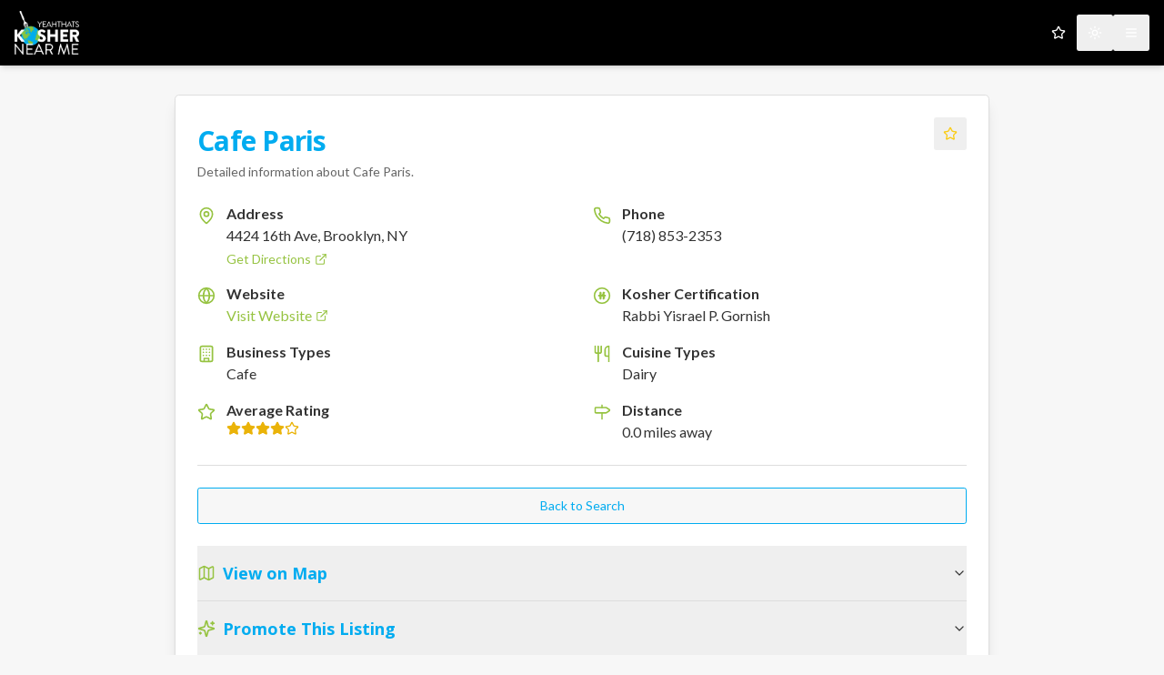

--- FILE ---
content_type: application/javascript; charset=UTF-8
request_url: https://koshernear.me/_next/static/chunks/122-d248dbbe68d90b99.js
body_size: 6140
content:
"use strict";(self.webpackChunk_N_E=self.webpackChunk_N_E||[]).push([[122],{2564:(e,t,r)=>{r.d(t,{s:()=>a});var n=r(2115),l=r(3655),o=r(5155),a=n.forwardRef((e,t)=>(0,o.jsx)(l.sG.span,{...e,ref:t,style:{position:"absolute",border:0,width:1,height:1,padding:0,margin:-1,overflow:"hidden",clip:"rect(0, 0, 0, 0)",whiteSpace:"nowrap",wordWrap:"normal",...e.style}}));a.displayName="VisuallyHidden"},3081:(e,t,r)=>{r.d(t,{UC:()=>eM,YJ:()=>eA,In:()=>eI,q7:()=>e_,VF:()=>eV,p4:()=>eB,JU:()=>eH,ZL:()=>eD,bL:()=>eR,wn:()=>eF,PP:()=>eG,wv:()=>eK,l9:()=>eP,WT:()=>eE,LM:()=>eL});var n=r(2115),l=r(7650);function o(e,[t,r]){return Math.min(r,Math.max(t,e))}var a=r(5185),i=r(2284),s=r(6101),u=r(6081),d=r(4315),c=r(9178),p=r(2293),f=r(7900),v=r(1285),h=r(8795),m=r(4378),w=r(3655),g=r(9708),x=r(9033),y=r(5845),b=r(2712),S=r(2564),C=r(8168),j=r(3795),k=r(5155),T=[" ","Enter","ArrowUp","ArrowDown"],N=[" ","Enter"],R="Select",[P,E,I]=(0,i.N)(R),[D,M]=(0,u.A)(R,[I,h.Bk]),L=(0,h.Bk)(),[A,H]=D(R),[_,B]=D(R),V=e=>{let{__scopeSelect:t,children:r,open:l,defaultOpen:o,onOpenChange:a,value:i,defaultValue:s,onValueChange:u,dir:c,name:p,autoComplete:f,disabled:m,required:w,form:g}=e,x=L(t),[b,S]=n.useState(null),[C,j]=n.useState(null),[T,N]=n.useState(!1),R=(0,d.jH)(c),[E=!1,I]=(0,y.i)({prop:l,defaultProp:o,onChange:a}),[D,M]=(0,y.i)({prop:i,defaultProp:s,onChange:u}),H=n.useRef(null),B=!b||g||!!b.closest("form"),[V,G]=n.useState(new Set),F=Array.from(V).map(e=>e.props.value).join(";");return(0,k.jsx)(h.bL,{...x,children:(0,k.jsxs)(A,{required:w,scope:t,trigger:b,onTriggerChange:S,valueNode:C,onValueNodeChange:j,valueNodeHasChildren:T,onValueNodeHasChildrenChange:N,contentId:(0,v.B)(),value:D,onValueChange:M,open:E,onOpenChange:I,dir:R,triggerPointerDownPosRef:H,disabled:m,children:[(0,k.jsx)(P.Provider,{scope:t,children:(0,k.jsx)(_,{scope:e.__scopeSelect,onNativeOptionAdd:n.useCallback(e=>{G(t=>new Set(t).add(e))},[]),onNativeOptionRemove:n.useCallback(e=>{G(t=>{let r=new Set(t);return r.delete(e),r})},[]),children:r})}),B?(0,k.jsxs)(ek,{"aria-hidden":!0,required:w,tabIndex:-1,name:p,autoComplete:f,value:D,onChange:e=>M(e.target.value),disabled:m,form:g,children:[void 0===D?(0,k.jsx)("option",{value:""}):null,Array.from(V)]},F):null]})})};V.displayName=R;var G="SelectTrigger",F=n.forwardRef((e,t)=>{let{__scopeSelect:r,disabled:l=!1,...o}=e,i=L(r),u=H(G,r),d=u.disabled||l,c=(0,s.s)(t,u.onTriggerChange),p=E(r),f=n.useRef("touch"),[v,m,g]=eT(e=>{let t=p().filter(e=>!e.disabled),r=t.find(e=>e.value===u.value),n=eN(t,e,r);void 0!==n&&u.onValueChange(n.value)}),x=e=>{d||(u.onOpenChange(!0),g()),e&&(u.triggerPointerDownPosRef.current={x:Math.round(e.pageX),y:Math.round(e.pageY)})};return(0,k.jsx)(h.Mz,{asChild:!0,...i,children:(0,k.jsx)(w.sG.button,{type:"button",role:"combobox","aria-controls":u.contentId,"aria-expanded":u.open,"aria-required":u.required,"aria-autocomplete":"none",dir:u.dir,"data-state":u.open?"open":"closed",disabled:d,"data-disabled":d?"":void 0,"data-placeholder":ej(u.value)?"":void 0,...o,ref:c,onClick:(0,a.m)(o.onClick,e=>{e.currentTarget.focus(),"mouse"!==f.current&&x(e)}),onPointerDown:(0,a.m)(o.onPointerDown,e=>{f.current=e.pointerType;let t=e.target;t.hasPointerCapture(e.pointerId)&&t.releasePointerCapture(e.pointerId),0===e.button&&!1===e.ctrlKey&&"mouse"===e.pointerType&&(x(e),e.preventDefault())}),onKeyDown:(0,a.m)(o.onKeyDown,e=>{let t=""!==v.current;e.ctrlKey||e.altKey||e.metaKey||1!==e.key.length||m(e.key),(!t||" "!==e.key)&&T.includes(e.key)&&(x(),e.preventDefault())})})})});F.displayName=G;var K="SelectValue",O=n.forwardRef((e,t)=>{let{__scopeSelect:r,className:n,style:l,children:o,placeholder:a="",...i}=e,u=H(K,r),{onValueNodeHasChildrenChange:d}=u,c=void 0!==o,p=(0,s.s)(t,u.onValueNodeChange);return(0,b.N)(()=>{d(c)},[d,c]),(0,k.jsx)(w.sG.span,{...i,ref:p,style:{pointerEvents:"none"},children:ej(u.value)?(0,k.jsx)(k.Fragment,{children:a}):o})});O.displayName=K;var U=n.forwardRef((e,t)=>{let{__scopeSelect:r,children:n,...l}=e;return(0,k.jsx)(w.sG.span,{"aria-hidden":!0,...l,ref:t,children:n||"▼"})});U.displayName="SelectIcon";var W=e=>(0,k.jsx)(m.Z,{asChild:!0,...e});W.displayName="SelectPortal";var z="SelectContent",q=n.forwardRef((e,t)=>{let r=H(z,e.__scopeSelect),[o,a]=n.useState();return((0,b.N)(()=>{a(new DocumentFragment)},[]),r.open)?(0,k.jsx)(Z,{...e,ref:t}):o?l.createPortal((0,k.jsx)(X,{scope:e.__scopeSelect,children:(0,k.jsx)(P.Slot,{scope:e.__scopeSelect,children:(0,k.jsx)("div",{children:e.children})})}),o):null});q.displayName=z;var[X,Y]=D(z),Z=n.forwardRef((e,t)=>{let{__scopeSelect:r,position:l="item-aligned",onCloseAutoFocus:o,onEscapeKeyDown:i,onPointerDownOutside:u,side:d,sideOffset:v,align:h,alignOffset:m,arrowPadding:w,collisionBoundary:x,collisionPadding:y,sticky:b,hideWhenDetached:S,avoidCollisions:T,...N}=e,R=H(z,r),[P,I]=n.useState(null),[D,M]=n.useState(null),L=(0,s.s)(t,e=>I(e)),[A,_]=n.useState(null),[B,V]=n.useState(null),G=E(r),[F,K]=n.useState(!1),O=n.useRef(!1);n.useEffect(()=>{if(P)return(0,C.Eq)(P)},[P]),(0,p.Oh)();let U=n.useCallback(e=>{let[t,...r]=G().map(e=>e.ref.current),[n]=r.slice(-1),l=document.activeElement;for(let r of e)if(r===l||(null==r||r.scrollIntoView({block:"nearest"}),r===t&&D&&(D.scrollTop=0),r===n&&D&&(D.scrollTop=D.scrollHeight),null==r||r.focus(),document.activeElement!==l))return},[G,D]),W=n.useCallback(()=>U([A,P]),[U,A,P]);n.useEffect(()=>{F&&W()},[F,W]);let{onOpenChange:q,triggerPointerDownPosRef:Y}=R;n.useEffect(()=>{if(P){let e={x:0,y:0},t=t=>{var r,n,l,o;e={x:Math.abs(Math.round(t.pageX)-(null!=(l=null==(r=Y.current)?void 0:r.x)?l:0)),y:Math.abs(Math.round(t.pageY)-(null!=(o=null==(n=Y.current)?void 0:n.y)?o:0))}},r=r=>{e.x<=10&&e.y<=10?r.preventDefault():P.contains(r.target)||q(!1),document.removeEventListener("pointermove",t),Y.current=null};return null!==Y.current&&(document.addEventListener("pointermove",t),document.addEventListener("pointerup",r,{capture:!0,once:!0})),()=>{document.removeEventListener("pointermove",t),document.removeEventListener("pointerup",r,{capture:!0})}}},[P,q,Y]),n.useEffect(()=>{let e=()=>q(!1);return window.addEventListener("blur",e),window.addEventListener("resize",e),()=>{window.removeEventListener("blur",e),window.removeEventListener("resize",e)}},[q]);let[Z,$]=eT(e=>{let t=G().filter(e=>!e.disabled),r=t.find(e=>e.ref.current===document.activeElement),n=eN(t,e,r);n&&setTimeout(()=>n.ref.current.focus())}),ee=n.useCallback((e,t,r)=>{let n=!O.current&&!r;(void 0!==R.value&&R.value===t||n)&&(_(e),n&&(O.current=!0))},[R.value]),et=n.useCallback(()=>null==P?void 0:P.focus(),[P]),er=n.useCallback((e,t,r)=>{let n=!O.current&&!r;(void 0!==R.value&&R.value===t||n)&&V(e)},[R.value]),en="popper"===l?Q:J,el=en===Q?{side:d,sideOffset:v,align:h,alignOffset:m,arrowPadding:w,collisionBoundary:x,collisionPadding:y,sticky:b,hideWhenDetached:S,avoidCollisions:T}:{};return(0,k.jsx)(X,{scope:r,content:P,viewport:D,onViewportChange:M,itemRefCallback:ee,selectedItem:A,onItemLeave:et,itemTextRefCallback:er,focusSelectedItem:W,selectedItemText:B,position:l,isPositioned:F,searchRef:Z,children:(0,k.jsx)(j.A,{as:g.DX,allowPinchZoom:!0,children:(0,k.jsx)(f.n,{asChild:!0,trapped:R.open,onMountAutoFocus:e=>{e.preventDefault()},onUnmountAutoFocus:(0,a.m)(o,e=>{var t;null==(t=R.trigger)||t.focus({preventScroll:!0}),e.preventDefault()}),children:(0,k.jsx)(c.qW,{asChild:!0,disableOutsidePointerEvents:!0,onEscapeKeyDown:i,onPointerDownOutside:u,onFocusOutside:e=>e.preventDefault(),onDismiss:()=>R.onOpenChange(!1),children:(0,k.jsx)(en,{role:"listbox",id:R.contentId,"data-state":R.open?"open":"closed",dir:R.dir,onContextMenu:e=>e.preventDefault(),...N,...el,onPlaced:()=>K(!0),ref:L,style:{display:"flex",flexDirection:"column",outline:"none",...N.style},onKeyDown:(0,a.m)(N.onKeyDown,e=>{let t=e.ctrlKey||e.altKey||e.metaKey;if("Tab"===e.key&&e.preventDefault(),t||1!==e.key.length||$(e.key),["ArrowUp","ArrowDown","Home","End"].includes(e.key)){let t=G().filter(e=>!e.disabled).map(e=>e.ref.current);if(["ArrowUp","End"].includes(e.key)&&(t=t.slice().reverse()),["ArrowUp","ArrowDown"].includes(e.key)){let r=e.target,n=t.indexOf(r);t=t.slice(n+1)}setTimeout(()=>U(t)),e.preventDefault()}})})})})})})});Z.displayName="SelectContentImpl";var J=n.forwardRef((e,t)=>{let{__scopeSelect:r,onPlaced:l,...a}=e,i=H(z,r),u=Y(z,r),[d,c]=n.useState(null),[p,f]=n.useState(null),v=(0,s.s)(t,e=>f(e)),h=E(r),m=n.useRef(!1),g=n.useRef(!0),{viewport:x,selectedItem:y,selectedItemText:S,focusSelectedItem:C}=u,j=n.useCallback(()=>{if(i.trigger&&i.valueNode&&d&&p&&x&&y&&S){let e=i.trigger.getBoundingClientRect(),t=p.getBoundingClientRect(),r=i.valueNode.getBoundingClientRect(),n=S.getBoundingClientRect();if("rtl"!==i.dir){let l=n.left-t.left,a=r.left-l,i=e.left-a,s=e.width+i,u=Math.max(s,t.width),c=o(a,[10,Math.max(10,window.innerWidth-10-u)]);d.style.minWidth=s+"px",d.style.left=c+"px"}else{let l=t.right-n.right,a=window.innerWidth-r.right-l,i=window.innerWidth-e.right-a,s=e.width+i,u=Math.max(s,t.width),c=o(a,[10,Math.max(10,window.innerWidth-10-u)]);d.style.minWidth=s+"px",d.style.right=c+"px"}let a=h(),s=window.innerHeight-20,u=x.scrollHeight,c=window.getComputedStyle(p),f=parseInt(c.borderTopWidth,10),v=parseInt(c.paddingTop,10),w=parseInt(c.borderBottomWidth,10),g=f+v+u+parseInt(c.paddingBottom,10)+w,b=Math.min(5*y.offsetHeight,g),C=window.getComputedStyle(x),j=parseInt(C.paddingTop,10),k=parseInt(C.paddingBottom,10),T=e.top+e.height/2-10,N=y.offsetHeight/2,R=f+v+(y.offsetTop+N);if(R<=T){let e=a.length>0&&y===a[a.length-1].ref.current;d.style.bottom="0px";let t=Math.max(s-T,N+(e?k:0)+(p.clientHeight-x.offsetTop-x.offsetHeight)+w);d.style.height=R+t+"px"}else{let e=a.length>0&&y===a[0].ref.current;d.style.top="0px";let t=Math.max(T,f+x.offsetTop+(e?j:0)+N);d.style.height=t+(g-R)+"px",x.scrollTop=R-T+x.offsetTop}d.style.margin="".concat(10,"px 0"),d.style.minHeight=b+"px",d.style.maxHeight=s+"px",null==l||l(),requestAnimationFrame(()=>m.current=!0)}},[h,i.trigger,i.valueNode,d,p,x,y,S,i.dir,l]);(0,b.N)(()=>j(),[j]);let[T,N]=n.useState();(0,b.N)(()=>{p&&N(window.getComputedStyle(p).zIndex)},[p]);let R=n.useCallback(e=>{e&&!0===g.current&&(j(),null==C||C(),g.current=!1)},[j,C]);return(0,k.jsx)($,{scope:r,contentWrapper:d,shouldExpandOnScrollRef:m,onScrollButtonChange:R,children:(0,k.jsx)("div",{ref:c,style:{display:"flex",flexDirection:"column",position:"fixed",zIndex:T},children:(0,k.jsx)(w.sG.div,{...a,ref:v,style:{boxSizing:"border-box",maxHeight:"100%",...a.style}})})})});J.displayName="SelectItemAlignedPosition";var Q=n.forwardRef((e,t)=>{let{__scopeSelect:r,align:n="start",collisionPadding:l=10,...o}=e,a=L(r);return(0,k.jsx)(h.UC,{...a,...o,ref:t,align:n,collisionPadding:l,style:{boxSizing:"border-box",...o.style,"--radix-select-content-transform-origin":"var(--radix-popper-transform-origin)","--radix-select-content-available-width":"var(--radix-popper-available-width)","--radix-select-content-available-height":"var(--radix-popper-available-height)","--radix-select-trigger-width":"var(--radix-popper-anchor-width)","--radix-select-trigger-height":"var(--radix-popper-anchor-height)"}})});Q.displayName="SelectPopperPosition";var[$,ee]=D(z,{}),et="SelectViewport",er=n.forwardRef((e,t)=>{let{__scopeSelect:r,nonce:l,...o}=e,i=Y(et,r),u=ee(et,r),d=(0,s.s)(t,i.onViewportChange),c=n.useRef(0);return(0,k.jsxs)(k.Fragment,{children:[(0,k.jsx)("style",{dangerouslySetInnerHTML:{__html:"[data-radix-select-viewport]{scrollbar-width:none;-ms-overflow-style:none;-webkit-overflow-scrolling:touch;}[data-radix-select-viewport]::-webkit-scrollbar{display:none}"},nonce:l}),(0,k.jsx)(P.Slot,{scope:r,children:(0,k.jsx)(w.sG.div,{"data-radix-select-viewport":"",role:"presentation",...o,ref:d,style:{position:"relative",flex:1,overflow:"hidden auto",...o.style},onScroll:(0,a.m)(o.onScroll,e=>{let t=e.currentTarget,{contentWrapper:r,shouldExpandOnScrollRef:n}=u;if((null==n?void 0:n.current)&&r){let e=Math.abs(c.current-t.scrollTop);if(e>0){let n=window.innerHeight-20,l=Math.max(parseFloat(r.style.minHeight),parseFloat(r.style.height));if(l<n){let o=l+e,a=Math.min(n,o),i=o-a;r.style.height=a+"px","0px"===r.style.bottom&&(t.scrollTop=i>0?i:0,r.style.justifyContent="flex-end")}}}c.current=t.scrollTop})})})]})});er.displayName=et;var en="SelectGroup",[el,eo]=D(en),ea=n.forwardRef((e,t)=>{let{__scopeSelect:r,...n}=e,l=(0,v.B)();return(0,k.jsx)(el,{scope:r,id:l,children:(0,k.jsx)(w.sG.div,{role:"group","aria-labelledby":l,...n,ref:t})})});ea.displayName=en;var ei="SelectLabel",es=n.forwardRef((e,t)=>{let{__scopeSelect:r,...n}=e,l=eo(ei,r);return(0,k.jsx)(w.sG.div,{id:l.id,...n,ref:t})});es.displayName=ei;var eu="SelectItem",[ed,ec]=D(eu),ep=n.forwardRef((e,t)=>{let{__scopeSelect:r,value:l,disabled:o=!1,textValue:i,...u}=e,d=H(eu,r),c=Y(eu,r),p=d.value===l,[f,h]=n.useState(null!=i?i:""),[m,g]=n.useState(!1),x=(0,s.s)(t,e=>{var t;return null==(t=c.itemRefCallback)?void 0:t.call(c,e,l,o)}),y=(0,v.B)(),b=n.useRef("touch"),S=()=>{o||(d.onValueChange(l),d.onOpenChange(!1))};if(""===l)throw Error("A <Select.Item /> must have a value prop that is not an empty string. This is because the Select value can be set to an empty string to clear the selection and show the placeholder.");return(0,k.jsx)(ed,{scope:r,value:l,disabled:o,textId:y,isSelected:p,onItemTextChange:n.useCallback(e=>{h(t=>{var r;return t||(null!=(r=null==e?void 0:e.textContent)?r:"").trim()})},[]),children:(0,k.jsx)(P.ItemSlot,{scope:r,value:l,disabled:o,textValue:f,children:(0,k.jsx)(w.sG.div,{role:"option","aria-labelledby":y,"data-highlighted":m?"":void 0,"aria-selected":p&&m,"data-state":p?"checked":"unchecked","aria-disabled":o||void 0,"data-disabled":o?"":void 0,tabIndex:o?void 0:-1,...u,ref:x,onFocus:(0,a.m)(u.onFocus,()=>g(!0)),onBlur:(0,a.m)(u.onBlur,()=>g(!1)),onClick:(0,a.m)(u.onClick,()=>{"mouse"!==b.current&&S()}),onPointerUp:(0,a.m)(u.onPointerUp,()=>{"mouse"===b.current&&S()}),onPointerDown:(0,a.m)(u.onPointerDown,e=>{b.current=e.pointerType}),onPointerMove:(0,a.m)(u.onPointerMove,e=>{if(b.current=e.pointerType,o){var t;null==(t=c.onItemLeave)||t.call(c)}else"mouse"===b.current&&e.currentTarget.focus({preventScroll:!0})}),onPointerLeave:(0,a.m)(u.onPointerLeave,e=>{if(e.currentTarget===document.activeElement){var t;null==(t=c.onItemLeave)||t.call(c)}}),onKeyDown:(0,a.m)(u.onKeyDown,e=>{var t;((null==(t=c.searchRef)?void 0:t.current)===""||" "!==e.key)&&(N.includes(e.key)&&S()," "===e.key&&e.preventDefault())})})})})});ep.displayName=eu;var ef="SelectItemText",ev=n.forwardRef((e,t)=>{let{__scopeSelect:r,className:o,style:a,...i}=e,u=H(ef,r),d=Y(ef,r),c=ec(ef,r),p=B(ef,r),[f,v]=n.useState(null),h=(0,s.s)(t,e=>v(e),c.onItemTextChange,e=>{var t;return null==(t=d.itemTextRefCallback)?void 0:t.call(d,e,c.value,c.disabled)}),m=null==f?void 0:f.textContent,g=n.useMemo(()=>(0,k.jsx)("option",{value:c.value,disabled:c.disabled,children:m},c.value),[c.disabled,c.value,m]),{onNativeOptionAdd:x,onNativeOptionRemove:y}=p;return(0,b.N)(()=>(x(g),()=>y(g)),[x,y,g]),(0,k.jsxs)(k.Fragment,{children:[(0,k.jsx)(w.sG.span,{id:c.textId,...i,ref:h}),c.isSelected&&u.valueNode&&!u.valueNodeHasChildren?l.createPortal(i.children,u.valueNode):null]})});ev.displayName=ef;var eh="SelectItemIndicator",em=n.forwardRef((e,t)=>{let{__scopeSelect:r,...n}=e;return ec(eh,r).isSelected?(0,k.jsx)(w.sG.span,{"aria-hidden":!0,...n,ref:t}):null});em.displayName=eh;var ew="SelectScrollUpButton",eg=n.forwardRef((e,t)=>{let r=Y(ew,e.__scopeSelect),l=ee(ew,e.__scopeSelect),[o,a]=n.useState(!1),i=(0,s.s)(t,l.onScrollButtonChange);return(0,b.N)(()=>{if(r.viewport&&r.isPositioned){let e=function(){a(t.scrollTop>0)},t=r.viewport;return e(),t.addEventListener("scroll",e),()=>t.removeEventListener("scroll",e)}},[r.viewport,r.isPositioned]),o?(0,k.jsx)(eb,{...e,ref:i,onAutoScroll:()=>{let{viewport:e,selectedItem:t}=r;e&&t&&(e.scrollTop=e.scrollTop-t.offsetHeight)}}):null});eg.displayName=ew;var ex="SelectScrollDownButton",ey=n.forwardRef((e,t)=>{let r=Y(ex,e.__scopeSelect),l=ee(ex,e.__scopeSelect),[o,a]=n.useState(!1),i=(0,s.s)(t,l.onScrollButtonChange);return(0,b.N)(()=>{if(r.viewport&&r.isPositioned){let e=function(){let e=t.scrollHeight-t.clientHeight;a(Math.ceil(t.scrollTop)<e)},t=r.viewport;return e(),t.addEventListener("scroll",e),()=>t.removeEventListener("scroll",e)}},[r.viewport,r.isPositioned]),o?(0,k.jsx)(eb,{...e,ref:i,onAutoScroll:()=>{let{viewport:e,selectedItem:t}=r;e&&t&&(e.scrollTop=e.scrollTop+t.offsetHeight)}}):null});ey.displayName=ex;var eb=n.forwardRef((e,t)=>{let{__scopeSelect:r,onAutoScroll:l,...o}=e,i=Y("SelectScrollButton",r),s=n.useRef(null),u=E(r),d=n.useCallback(()=>{null!==s.current&&(window.clearInterval(s.current),s.current=null)},[]);return n.useEffect(()=>()=>d(),[d]),(0,b.N)(()=>{var e;let t=u().find(e=>e.ref.current===document.activeElement);null==t||null==(e=t.ref.current)||e.scrollIntoView({block:"nearest"})},[u]),(0,k.jsx)(w.sG.div,{"aria-hidden":!0,...o,ref:t,style:{flexShrink:0,...o.style},onPointerDown:(0,a.m)(o.onPointerDown,()=>{null===s.current&&(s.current=window.setInterval(l,50))}),onPointerMove:(0,a.m)(o.onPointerMove,()=>{var e;null==(e=i.onItemLeave)||e.call(i),null===s.current&&(s.current=window.setInterval(l,50))}),onPointerLeave:(0,a.m)(o.onPointerLeave,()=>{d()})})}),eS=n.forwardRef((e,t)=>{let{__scopeSelect:r,...n}=e;return(0,k.jsx)(w.sG.div,{"aria-hidden":!0,...n,ref:t})});eS.displayName="SelectSeparator";var eC="SelectArrow";function ej(e){return""===e||void 0===e}n.forwardRef((e,t)=>{let{__scopeSelect:r,...n}=e,l=L(r),o=H(eC,r),a=Y(eC,r);return o.open&&"popper"===a.position?(0,k.jsx)(h.i3,{...l,...n,ref:t}):null}).displayName=eC;var ek=n.forwardRef((e,t)=>{let{value:r,...l}=e,o=n.useRef(null),a=(0,s.s)(t,o),i=function(e){let t=n.useRef({value:e,previous:e});return n.useMemo(()=>(t.current.value!==e&&(t.current.previous=t.current.value,t.current.value=e),t.current.previous),[e])}(r);return n.useEffect(()=>{let e=o.current,t=Object.getOwnPropertyDescriptor(window.HTMLSelectElement.prototype,"value").set;if(i!==r&&t){let n=new Event("change",{bubbles:!0});t.call(e,r),e.dispatchEvent(n)}},[i,r]),(0,k.jsx)(S.s,{asChild:!0,children:(0,k.jsx)("select",{...l,ref:a,defaultValue:r})})});function eT(e){let t=(0,x.c)(e),r=n.useRef(""),l=n.useRef(0),o=n.useCallback(e=>{let n=r.current+e;t(n),function e(t){r.current=t,window.clearTimeout(l.current),""!==t&&(l.current=window.setTimeout(()=>e(""),1e3))}(n)},[t]),a=n.useCallback(()=>{r.current="",window.clearTimeout(l.current)},[]);return n.useEffect(()=>()=>window.clearTimeout(l.current),[]),[r,o,a]}function eN(e,t,r){var n,l;let o=t.length>1&&Array.from(t).every(e=>e===t[0])?t[0]:t,a=r?e.indexOf(r):-1,i=(n=e,l=Math.max(a,0),n.map((e,t)=>n[(l+t)%n.length]));1===o.length&&(i=i.filter(e=>e!==r));let s=i.find(e=>e.textValue.toLowerCase().startsWith(o.toLowerCase()));return s!==r?s:void 0}ek.displayName="BubbleSelect";var eR=V,eP=F,eE=O,eI=U,eD=W,eM=q,eL=er,eA=ea,eH=es,e_=ep,eB=ev,eV=em,eG=eg,eF=ey,eK=eS},7381:(e,t,r)=>{r.d(t,{A:()=>n});let n=(0,r(157).A)("ChevronUp",[["path",{d:"m18 15-6-6-6 6",key:"153udz"}]])},9556:(e,t,r)=>{r.d(t,{A:()=>n});let n=(0,r(157).A)("ChevronDown",[["path",{d:"m6 9 6 6 6-6",key:"qrunsl"}]])}}]);